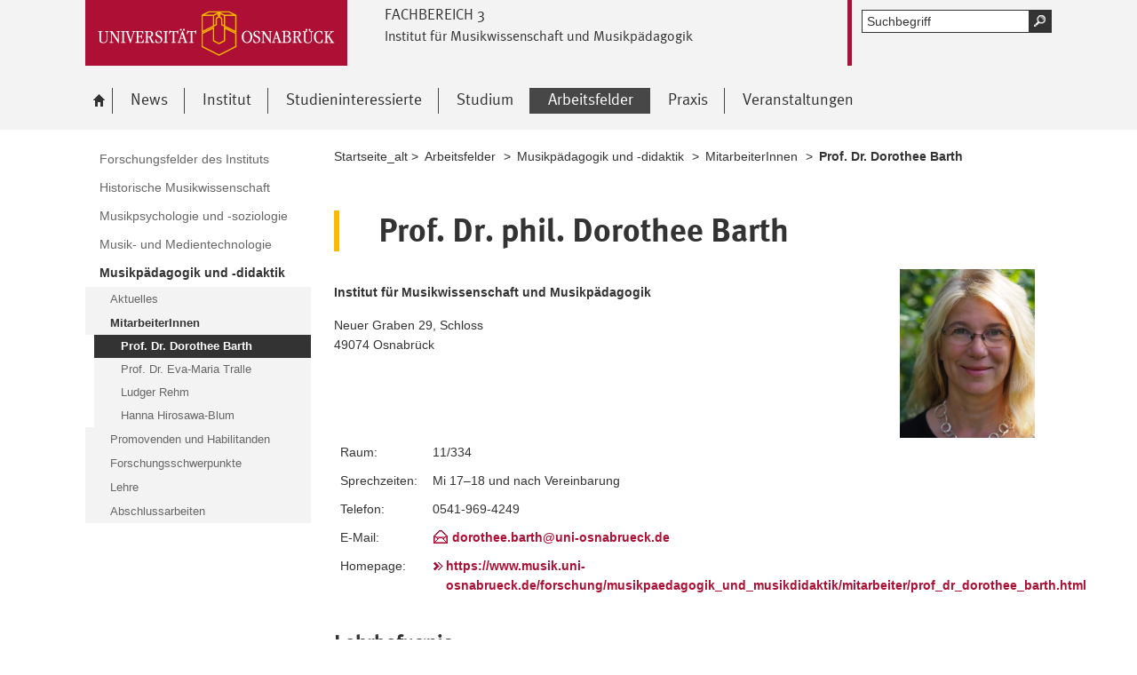

--- FILE ---
content_type: text/html; charset=utf-8
request_url: https://www.musik.uni-osnabrueck.de/forschung/musikpaedagogik_und_didaktik/mitarbeiterinnen/prof_dr_dorothee_barth.html
body_size: 17955
content:
<!DOCTYPE html>
<html lang="de">
<head>
    <!--[if lt IE 7]><script type="text/javascript">document.createElement('abbr');</script><![endif]-->
    <script type="text/javascript">
      /*<![CDATA[*/
        var is_ie=false, is_ff=false, is_mac_ff=false, is_chrome=false, is_opera=false, is_ipad=false, is_mob=false;
     /* ]]> */
    </script>

<meta charset="utf-8">
<!-- 
	This website is powered by TYPO3 - inspiring people to share!
	TYPO3 is a free open source Content Management Framework initially created by Kasper Skaarhoj and licensed under GNU/GPL.
	TYPO3 is copyright 1998-2017 of Kasper Skaarhoj. Extensions are copyright of their respective owners.
	Information and contribution at http://typo3.org/
-->




<meta name="generator" content="TYPO3 CMS">


<link rel="stylesheet" type="text/css" href="/typo3temp/compressor/merged-07dcc51cac89f3bd2a29d9977048fc5a-a7e0a2201a3489084d260f45a016987a.css?1764478133" media="all">
<!--[if IE 10]><link rel="stylesheet" type="text/css" href="/typo3temp/compressor/win_ie10-3a6713b2124ffadebce9274e03765bf6.css?1764478133" media="all"><![endif]-->
<!--[if IE 9]><link rel="stylesheet" type="text/css" href="/typo3temp/compressor/win_ie9-9d8d30d9f25b4b65e410fa831a79cee4.css?1764478134" media="all"><![endif]-->
<!--[if IE 8]><link rel="stylesheet" type="text/css" href="/typo3temp/compressor/win_ie8-ef07ac680cafffdc66cfa2ff614aac52.css?1764478134" media="all"><![endif]-->
<!--[if IE 7]><link rel="stylesheet" type="text/css" href="/typo3temp/compressor/win_ie7-5173f6f568910841516994a7ec7727c0.css?1764478134" media="all"><![endif]-->
<!--[if IE 6]><link rel="stylesheet" type="text/css" href="/typo3temp/compressor/win_ie6-7e89572d411d60f336cb3be5f3e753bc.css?1764478134" media="all"><![endif]-->




<script src="/typo3temp/compressor/merged-3c9d9a23d282462ffa5ba3e139312898-295d46e5002dae2a3ed00ca4c3d9f8bc.js?1764478133" type="text/javascript"></script>



<title>Prof. Dr. Dorothee Barth - Universität Osnabrück</title><meta name="viewport" content="initial-scale=1.0, width=device-width" />
        <meta charset="UTF-8" />
        <meta name="description" content="Universität Osnabrück" />
        <meta name="keywords" content="" />        <script type="text/javascript">
        /*<![CDATA[*/
        if (is_mac_ff){ document.write('<link rel="stylesheet" type="text/css" href="/fileadmin/templates_global/public/css/browser/mac_ff.1376306222.css" />'); }
        if (is_chrome){ document.write('<link rel="stylesheet" type="text/css" href="/fileadmin/templates_global/public/css/browser/chrome.1376306222.css" />'); }
        if (is_opera){ document.write('<link rel="stylesheet" type="text/css" href="/fileadmin/templates_global/public/css/browser/opera.1376306222.css" />'); }
        if (is_ipad){ document.write('<link rel="stylesheet" media="all and (orientation:landscape)" href="/fileadmin/templates_global/public/css/browser/ipad_lc.1376306222.css"><link rel="stylesheet" media="all and (orientation:portrait)" href="/fileadmin/templates_global/public/css/browser/ipad_pt.css">'); }
        /* ]]> */
        </script>
        <link rel="icon" href="/favicon.ico" type="image/gif"/>
        <!-- <link rel="apple-touch-icon-precomposed" href="/fileadmin/templates_global/public/images/apple_touch_icon_57x57.png"/> -->
        <!-- <link rel="apple-touch-icon" href="/fileadmin/templates_global/public/images/apple_touch_icon_57x57.png" /> -->
        <!-- ipad: <link rel="apple-touch-icon" sizes="72x72" href="/fileadmin/templates_global/public/images/apple_touch_icon_72x72.png" /> -->
        <!-- iphone4: <link rel="apple-touch-icon" sizes="114x114" href="/fileadmin/templates_global/public/images/apple_touch_icon_114x114.png" /> -->


</head>
<body>

<!--[if IE 6 ]><div class="ie ie6"><![endif]-->
<!--[if IE 7 ]><div class="ie ie7"><![endif]-->
<!--[if IE 8 ]><div class="ie ie8"><![endif]-->
<!--[if IE 9 ]><div class="ie ie9"><![endif]-->


		
				
						<div class="wrapper standard">
					
			
	



<div id="top" class="container direct noprint">

	<div class="row">
		<div class="rowinner">
			<div id="navDirect">
				<p><span class="out">Direkt: </span></p>
				
				<ul>
					<li><span class="skip"><a href="/forschung/musikpaedagogik_und_didaktik/mitarbeiterinnen/prof_dr_dorothee_barth.html#content">Hauptinhalt dieser Seite</a></span></li>	
					<li><span class="skip"><a href="/forschung/musikpaedagogik_und_didaktik/mitarbeiterinnen/prof_dr_dorothee_barth.html#search">Portalweite Schnellsuche</a></span></li>
					<li><span class="skip"><a href="/forschung/musikpaedagogik_und_didaktik/mitarbeiterinnen/prof_dr_dorothee_barth.html#navMain">Hauptmenü</a></span></li>	
					<li><span class="skip"><a href="/forschung/musikpaedagogik_und_didaktik/mitarbeiterinnen/prof_dr_dorothee_barth.html#navService">Universität Osnabrück</a></span></li>
				</ul><hr class="structure" />
				
			</div><!-- #navDirect -->
		</div><!-- rowinner -->
	</div><!-- row -->

</div><!-- container direct -->

<!-- header.html START -->
<div class="container header">
	<div class="row">
		<div class="rowinner">
			<div class="col_12">


				<div class="logo">

					
							
									<a href="http://www.uni-osnabrueck.de/">
										<img alt="Link zur Startseite: Universität Osnabrück" src="/fileadmin/templates_global/public/img/header_logo.gif" width="295" height="74" />
									</a>
								
						

				</div><!-- logo -->

				<div class="float_left">

					
						<div class="fachbereich">
							<p><strong class="grossbuchstaben">Fachbereich 3</strong></p>
							
								<p><strong>Institut für Musikwissenschaft und Musikpädagogik</strong></p>
							
							<div class="clearer"></div>
						</div>
					
					<div class="float_right">
						<hr class="structure">
						<h1 class="out noprint">Navigation und Suche der Universität Osnabrück</h1>

						
								
										<div class="tx-macinasearchbox-pi1">
		
	<div id="search" class="noprint">
		<h2 class="out">Portalweite Schnellsuche</h2>

		<form id="suche" method="post" action="/suche.html" title="Schnellsuche">
			<div class="out">
				<input type="hidden" name="tx_indexedsearch[_sections]" value="0" />
		  		<input type="hidden" name="tx_indexedsearch[pointer]" value="0" />
		  		<input type="hidden" name="tx_indexedsearch[ext]" value="1" />
		  		<input type="hidden" name="tx_indexedsearch[lang]" value="0" />
		  	</div>

			<p class="out">Pflichtfelder sind mit einem <abbr title="Pflichtfeld">*</abbr> gekennzeichnet.</p>

			<!-- <p class="error">Bitte geben Sie einen Suchbegriff ein.</p> -->
			<div class="formwrapper">
					<label for="searchword" id="lsearchword"><span>Suche <abbr class="out" title="Pflichtfeld">*</abbr></span>
					<input type="text" size="16" maxlength="50" class="formElement focusClass" id="searchword" name="tx_indexedsearch[sword]" value="" /></label>
					<div class="morelink">
						<p>
							<input type="image" title="Suche starten" name="tx_indexedsearch[submit_button]" alt="Suche starten" class="sendButton focusClass" src="/fileadmin/templates_global/public/img/button_search.gif" />
						</p>
					</div>
			</div>
			<div class="searchfooter"></div>

		</form>

	</div>

	</div>
	
									
							

						
									
								


					</div><!-- float_right -->
				</div><!-- float_left -->



				<div class="clearer"></div>
			</div><!-- col_12 -->
		</div><!-- rowinner -->
	</div><!-- row -->
</div><!-- container header -->
<!-- header.html END -->

<div class="container navigation noprint">

	<div class="row">
		<div class="rowinner">
			<div class="col_12">
	
				<div id="navMain"><h2 class="out">Hauptmenü</h2><ul><li class="start fl_default"><a href="/startseite.html"><span class="common"><span class="bordered"><img src="/fileadmin/templates_global/public/img/home.gif" width="27" height="25" alt="zur Startseite der Universität Osnabrück" /><span class="out">Startseite</span></span></span></a></li><li class="fl_default"><a href="/news.html"><span class="common"><span class="bordered">News</span></span></a></li><li class="fl_default"><a href="/institut/mitarbeiterinnen/lehrende.html"><span class="common"><span class="bordered">Institut</span></span></a><div class="navSub noprint" style="display: none; opacity: 0;"><ul><li><a href="/institut/mitarbeiterinnen/lehrende.html"><span class="common"><span class="bordered">MitarbeiterInnen</span></span></a></li><li><a href="/institut/ehrendoktorate.html"><span class="common"><span class="bordered">Ehrendoktorate</span></span></a></li><li><a href="/institut/einrichtungen.html"><span class="common"><span class="bordered">Einrichtungen</span></span></a></li><li><a href="/institut/vorstand.html"><span class="common"><span class="bordered">Vorstand</span></span></a></li><li><a href="/institut/fachschaft.html"><span class="common"><span class="bordered">Fachschaft</span></span></a></li><li><a href="/institut/institutsordnung.html"><span class="common"><span class="bordered">Institutsordnung</span></span></a></li><li><a href="/institut/lageplan.html"><span class="common"><span class="bordered">Lageplan</span></span></a></li><li><a href="/institut/kontakt.html"><span class="common"><span class="bordered">Kontakt</span></span></a></li></ul></div></li><li class="fl_default"><a href="/studieninteressierte/das_wichtigste_zum_einstieg.html"><span class="common"><span class="bordered">Studieninteressierte</span></span></a><div class="navSub noprint" style="display: none; opacity: 0;"><ul><li><a href="/studieninteressierte/das_wichtigste_zum_einstieg.html"><span class="common"><span class="bordered">Das Wichtigste zum Einstieg</span></span></a></li><li><a href="/studieninteressierte/eignungspruefung.html"><span class="common"><span class="bordered">Eignungsprüfung</span></span></a></li><li><a href="/studieninteressierte/studienangebot.html"><span class="common"><span class="bordered">Studienangebot</span></span></a></li><li><a href="/studieninteressierte/instrumentalangebot.html"><span class="common"><span class="bordered">Instrumentalangebot</span></span></a></li><li><a href="/studieninteressierte/faq.html"><span class="common"><span class="bordered">FAQ</span></span></a></li><li><a href="/studieninteressierte/orientierungstage.html"><span class="common"><span class="bordered">Orientierungstage</span></span></a></li></ul></div></li><li class="fl_default"><a href="/studium/studiengaenge.html"><span class="common"><span class="bordered">Studium</span></span></a><div class="navSub noprint" style="display: none; opacity: 0;"><ul><li><a href="/studium/studiengaenge.html"><span class="common"><span class="bordered">Studiengänge</span></span></a></li><li><a href="/studium/einfuehrungswoche.html"><span class="common"><span class="bordered">Einführungswoche</span></span></a></li><li><a href="/studium/hinweise_zum_musikstudium/faq.html"><span class="common"><span class="bordered">Hinweise zum Musikstudium</span></span></a></li><li><a href="/studium/lehre/lehrveranstaltungen.html"><span class="common"><span class="bordered">Lehre</span></span></a></li><li><a href="/studium/pruefungsausschuesse_fachstudienberatung.html"><span class="common"><span class="bordered">Prüfungsausschüsse / Fachstudienberatung</span></span></a></li><li><a href="/studium/exkursionen.html"><span class="common"><span class="bordered">Exkursionen</span></span></a></li><li><a href="/studium/fachschaft.html"><span class="common"><span class="bordered">Fachschaft</span></span></a></li><li><a href="/studium/studium_im_ausland.html"><span class="common"><span class="bordered">Studium im Ausland</span></span></a></li><li><a href="/studium/promotion_und_habilitation.html"><span class="common"><span class="bordered">Promotion und Habilitation</span></span></a></li><li><a href="/studium/foerderpreise.html"><span class="common"><span class="bordered">Förderpreise</span></span></a></li></ul></div></li><li class="active fl_default"><a href="/forschung/forschungsfelder_des_instituts.html"><strong><span class="common"><span class="bordered"><span class="out">Ausgewählt: </span>Arbeitsfelder</span></span></strong></a><div class="navSub noprint" style="display: none; opacity: 0;"><ul><li><a href="/forschung/forschungsfelder_des_instituts.html"><span class="common"><span class="bordered">Forschungsfelder des Instituts</span></span></a></li><li><a href="/forschung/historische_musikwissenschaft.html"><span class="common"><span class="bordered">Historische Musikwissenschaft</span></span></a></li><li><a href="/forschung/musikpsychologie_und_soziologie.html"><span class="common"><span class="bordered">Musikpsychologie und -soziologie</span></span></a></li><li><a href="/forschung/musik_und_medientechnologie.html"><span class="common"><span class="bordered">Musik- und Medientechnologie</span></span></a></li><li class="active fl_default"><a href="/forschung/musikpaedagogik_und_didaktik.html"><strong><span class="common"><span class="bordered"><span class="out">Ausgewählt: </span>Musikpädagogik und -didaktik</span></span></strong></a></li></ul></div></li><li class="fl_default"><a href="/praxis/unimusik.html"><span class="common"><span class="bordered">Praxis</span></span></a><div class="navSub noprint" style="display: none; opacity: 0;"><ul><li><a href="/praxis/unimusik.html"><span class="common"><span class="bordered">Unimusik</span></span></a></li><li><a href="/praxis/mitarbeiterinnen/umd_dr_claudia_kayser_kadereit.html"><span class="common"><span class="bordered">MitarbeiterInnen</span></span></a></li><li><a href="/praxis/instrumentalangebot.html"><span class="common"><span class="bordered">Instrumentalangebot</span></span></a></li><li><a href="/praxis/ensembles.html"><span class="common"><span class="bordered">Ensembles</span></span></a></li></ul></div></li><li class="fl_default"><a href="/veranstaltungen/lehrveranstaltungen.html"><span class="common"><span class="bordered">Veranstaltungen</span></span></a><div class="navSub noprint" style="display: none; opacity: 0;"><ul><li><a href="/veranstaltungen/lehrveranstaltungen.html"><span class="common"><span class="bordered">Lehrveranstaltungen</span></span></a></li><li><a href="/veranstaltungen/konzertreihen.html"><span class="common"><span class="bordered">Konzertreihen</span></span></a></li><li><a href="/veranstaltungen/aktuelle_tagungen.html"><span class="common"><span class="bordered">Aktuelle Tagungen</span></span></a></li><li><a href="/veranstaltungen/vergangene_tagungen.html"><span class="common"><span class="bordered">Vergangene Tagungen</span></span></a></li><li><a href="/veranstaltungen/workshops_und_vortraege.html"><span class="common"><span class="bordered">Workshops und Vorträge</span></span></a></li></ul></div></li></ul><div class="clearer"></div></div><!-- #navMain -->
	
				<div class="clearer"></div>
			</div><!-- col_12 -->
		</div><!-- rowinner -->
	</div><!-- row -->	

</div><!-- container navigation noprint -->

<div class="container main" id="content">

		<div class="row">
			<div class="rowinner">
			
				<div class="col_3 content first">
					
					<div class="navSub noprint">
	<h2 class="out">Untermenü zum Thema<span>Arbeitsfelder</span></h2><ul><li><a href="/forschung/forschungsfelder_des_instituts.html"><span class="common"><span class="bordered">Forschungsfelder des Instituts</span></span></a></li><li><a href="/forschung/historische_musikwissenschaft.html"><span class="common"><span class="bordered">Historische Musikwissenschaft</span></span></a></li><li><a href="/forschung/musikpsychologie_und_soziologie.html"><span class="common"><span class="bordered">Musikpsychologie und -soziologie</span></span></a></li><li><a href="/forschung/musik_und_medientechnologie.html"><span class="common"><span class="bordered">Musik- und Medientechnologie</span></span></a></li><li class="active"><strong><a href="/forschung/musikpaedagogik_und_didaktik.html"><span class="common"><span class="bordered"><span class="out">Ausgewählt: </span>Musikpädagogik und -didaktik</span></span></a></strong><ul><li><a href="/forschung/musikpaedagogik_und_didaktik/aktuelles.html"><span class="common"><span class="bordered">Aktuelles</span></span></a></li><li class="active"><strong><a href="/forschung/musikpaedagogik_und_didaktik/mitarbeiterinnen.html"><span class="common"><span class="bordered"><span class="out">Ausgewählt: </span>MitarbeiterInnen</span></span></a></strong><ul><li class="active current"><strong><span class="common"><span class="bordered"><span class="out">Angezeigt: </span>Prof. Dr. Dorothee Barth</span></span></strong></li><li><a href="/arbeitsfelder/musikpaedagogik_und_didaktik/mitarbeiterinnen/prof_dr_eva_maria_tralle.html"><span class="common"><span class="bordered">Prof. Dr. Eva-Maria Tralle</span></span></a></li><li><a href="/forschung/musikpaedagogik_und_didaktik/mitarbeiterinnen/ludger_rehm.html"><span class="common"><span class="bordered">Ludger Rehm</span></span></a></li><li><a href="/forschung/musikpaedagogik_und_didaktik/mitarbeiterinnen/helmke_stolzenburg.html"><span class="common"><span class="bordered">Hanna Hirosawa-Blum</span></span></a></li></ul></li><li><a href="/forschung/musikpaedagogik_und_didaktik/promovenden_und_habilitanden.html"><span class="common"><span class="bordered">Promovenden und Habilitanden</span></span></a></li><li><a href="/forschung/musikpaedagogik_und_didaktik/forschungsschwerpunkte.html"><span class="common"><span class="bordered">Forschungsschwerpunkte</span></span></a></li><li><a href="/forschung/musikpaedagogik_und_didaktik/lehre.html"><span class="common"><span class="bordered">Lehre</span></span></a></li><li><a href="/forschung/musikpaedagogik_und_didaktik/abschlussarbeiten.html"><span class="common"><span class="bordered">Abschlussarbeiten</span></span></a></li></ul></li></ul>	
</div><!-- navSub noprint -->
							
				</div><!-- col_3 content first -->
			
				<div class="col_9 content last">			
				
				<div class="breadcrumb">
	<hr class="structure" />
	<h2 class="out">Standortanzeiger</h2>
	
	<p><span class="prefix">Sie sind hier: </span>
		
		Startseite_alt&nbsp;&gt;&nbsp;<a href="/forschung/forschungsfelder_des_instituts.html">Arbeitsfelder</a>&nbsp;&gt;&nbsp;<a href="/forschung/musikpaedagogik_und_didaktik.html">Musikpädagogik und -didaktik</a>&nbsp;&gt;&nbsp;<a href="/forschung/musikpaedagogik_und_didaktik/mitarbeiterinnen.html">MitarbeiterInnen</a>&nbsp;&gt;&nbsp;<strong class="active">Prof. Dr. Dorothee Barth</strong>
	</p><div class="clearer"></div><hr class="structure" />
	
			
</div>

<hr class="structure" />
<h1 class="out">Hauptinhalt</h1>
				
				

<div class="eb1">
		<!--TYPO3SEARCH_begin-->
			<h2 class="out">Topinformationen</h2>
		<!--TYPO3SEARCH_end-->

</div><!-- eb1 -->

<div class="eb2">
	<!--TYPO3SEARCH_begin-->
			
				<div class="anker" id="c16385"></div><div class="tx-importstudip-pi1">
		
<h2>Prof. Dr. phil. Dorothee Barth</h2>
<img alt="" style="width: 190px; float: right;" src="https://studip.uni-osnabrueck.de/pictures/user/a2/a29bc477d20987413ff1ec592db67344_normal.webp?d=1725528782" />
<p>
    <strong>Institut für Musikwissenschaft und Musikpädagogik</strong>
    <br />
</p>
<p>
    Neuer Graben 29, Schloss
    <br />49074 Osnabrück
</p>

<table>
    
    <tr>
        <td>Raum:</td>
        <td>11/334</td>
    </tr>
    
    
    <tr>
        <td>Sprechzeiten:</td>
        <td>Mi 17–18 und nach Vereinbarung</td>
    </tr>
    
    
    <tr>
        <td>Telefon:</td>
        <td>0541-969-4249</td>
    </tr>
    
    
    <tr>
        <td>E-Mail:</td>
        <td>
            <a href='mailto:dorothee.barth@uni-osnabrueck.de' class='mail'>dorothee.barth@uni-osnabrueck.de</a>
        </td>
    </tr>
    
    
    <tr>
        <td>Homepage:</td>
        <td>
            <a href='https://www.musik.uni-osnabrueck.de/forschung/musikpaedagogik_und_musikdidaktik/mitarbeiter/prof_dr_dorothee_barth.html' title='Externer Link - öffnet in neuem Fenster' target='_blank' class='external-link'>https://www.musik.uni-osnabrueck.de/forschung/musikpaedagogik_und_musikdidaktik/mitarbeiter/prof_dr_dorothee_barth.html</a>
        </td>
    </tr>
    
</table>


    <h3>Lehrbefugnis</h3>
    <p>Schulbezogene Musikpädagogik</p>



<div class="box big material linkliste" style="background-color: rgb(243, 243, 243);">
    <ul>
        
        <li style="display:inline;margin-right:25px;">
            <a href="#lehrveranstaltungen">Lehrveranstaltungen</a>
        </li>
        
        
        <li style="display:inline;margin-right:25px;">
            <a href="#lebenslauf">Lebenslauf</a>
        </li>
        
        
        
        <li style="display:inline;margin-right:25px;">
            <a href="#veroeffentlichungen">Veröffentlichungen</a>
        </li>
        
    </ul>
</div>


<h3>
    <a id="lehrveranstaltungen">Lehrveranstaltungen</a>
</h3>

	
	<h4>Sommersemester 2026</h4>
		
		<p><a href="/forschung/musikpaedagogik_und_didaktik/mitarbeiterinnen/prof_dr_dorothee_barth.html?module=TemplateLecturedetails&target=16385&source=16385&amp;config_id=bbc33b2ddc4b3956089b99b2ec3da44c&amp;range_id=7c846114a56ed5fd01aa13dbe8bff892&amp;seminar_id=b557d70da7f191c29a34d4a902571f59">Translationen</a></p>
		
	
	<h4>Wintersemester 2025/26</h4>
		
		<p><a href="/forschung/musikpaedagogik_und_didaktik/mitarbeiterinnen/prof_dr_dorothee_barth.html?module=TemplateLecturedetails&target=16385&source=16385&amp;config_id=bbc33b2ddc4b3956089b99b2ec3da44c&amp;range_id=7c846114a56ed5fd01aa13dbe8bff892&amp;seminar_id=e3496bfb14299871ad9b19d5f81af436">Einführung in Theorie und Praxis der Musikpädagogik</a></p>
		
		<p><a href="/forschung/musikpaedagogik_und_didaktik/mitarbeiterinnen/prof_dr_dorothee_barth.html?module=TemplateLecturedetails&target=16385&source=16385&amp;config_id=bbc33b2ddc4b3956089b99b2ec3da44c&amp;range_id=7c846114a56ed5fd01aa13dbe8bff892&amp;seminar_id=93b6e7a8a406883a58ceebd0c7b68e23">Forschungsforum Musikwissenschaft und Musikpädagogik</a></p>
		
		<p><a href="/forschung/musikpaedagogik_und_didaktik/mitarbeiterinnen/prof_dr_dorothee_barth.html?module=TemplateLecturedetails&target=16385&source=16385&amp;config_id=bbc33b2ddc4b3956089b99b2ec3da44c&amp;range_id=7c846114a56ed5fd01aa13dbe8bff892&amp;seminar_id=a8905974c746eaba2182b5a929d1c8e5">Handlungsfelder im Musikunterricht (1). Vorbereitung auf das BFP (und EFP) im WiSe 2025/26</a></p>
		
		<p><a href="/forschung/musikpaedagogik_und_didaktik/mitarbeiterinnen/prof_dr_dorothee_barth.html?module=TemplateLecturedetails&target=16385&source=16385&amp;config_id=bbc33b2ddc4b3956089b99b2ec3da44c&amp;range_id=7c846114a56ed5fd01aa13dbe8bff892&amp;seminar_id=014135c11bd4085c86516594957cc733">Handlungsfelder im Musikunterricht (2). Begleitveranstaltungen BFP/EFP WiSe 2025/26</a></p>
		
		<p><a href="/forschung/musikpaedagogik_und_didaktik/mitarbeiterinnen/prof_dr_dorothee_barth.html?module=TemplateLecturedetails&target=16385&source=16385&amp;config_id=bbc33b2ddc4b3956089b99b2ec3da44c&amp;range_id=7c846114a56ed5fd01aa13dbe8bff892&amp;seminar_id=b4fbbb26d2ab28b806e006aec2014dff">Hauptsache Handlungsorientiert (2)</a></p>
		
		<p><a href="/forschung/musikpaedagogik_und_didaktik/mitarbeiterinnen/prof_dr_dorothee_barth.html?module=TemplateLecturedetails&target=16385&source=16385&amp;config_id=bbc33b2ddc4b3956089b99b2ec3da44c&amp;range_id=7c846114a56ed5fd01aa13dbe8bff892&amp;seminar_id=c8a73fa5cd7664b6b78663ca725e58cc">Musikpädagogisches Kolloquium</a></p>
		
		<p><a href="/forschung/musikpaedagogik_und_didaktik/mitarbeiterinnen/prof_dr_dorothee_barth.html?module=TemplateLecturedetails&target=16385&source=16385&amp;config_id=bbc33b2ddc4b3956089b99b2ec3da44c&amp;range_id=7c846114a56ed5fd01aa13dbe8bff892&amp;seminar_id=f06d6cc9459de87bb57c471148f3568e">Musikunterricht in Zeiten gesellschaftlicher Transformation</a></p>
		
		<p><a href="/forschung/musikpaedagogik_und_didaktik/mitarbeiterinnen/prof_dr_dorothee_barth.html?module=TemplateLecturedetails&target=16385&source=16385&amp;config_id=bbc33b2ddc4b3956089b99b2ec3da44c&amp;range_id=7c846114a56ed5fd01aa13dbe8bff892&amp;seminar_id=b557d70da7f191c29a34d4a902571f59">Translationen</a></p>
		
	
	<h4>Sommersemester 2025</h4>
		
		<p><a href="/forschung/musikpaedagogik_und_didaktik/mitarbeiterinnen/prof_dr_dorothee_barth.html?module=TemplateLecturedetails&target=16385&source=16385&amp;config_id=bbc33b2ddc4b3956089b99b2ec3da44c&amp;range_id=7c846114a56ed5fd01aa13dbe8bff892&amp;seminar_id=002edac1f9fe7ec0ea5795dbb08fbe86">Forschungsforum Musikwissenschaft und Musikpädagogik</a></p>
		
		<p><a href="/forschung/musikpaedagogik_und_didaktik/mitarbeiterinnen/prof_dr_dorothee_barth.html?module=TemplateLecturedetails&target=16385&source=16385&amp;config_id=bbc33b2ddc4b3956089b99b2ec3da44c&amp;range_id=7c846114a56ed5fd01aa13dbe8bff892&amp;seminar_id=cb78f82683b85065c26c8a7559ed57c8">Handlungsfelder im Musikunterricht (1). Vorbereitung auf das BFP (und EFP) im SoSe 2025</a></p>
		
		<p><a href="/forschung/musikpaedagogik_und_didaktik/mitarbeiterinnen/prof_dr_dorothee_barth.html?module=TemplateLecturedetails&target=16385&source=16385&amp;config_id=bbc33b2ddc4b3956089b99b2ec3da44c&amp;range_id=7c846114a56ed5fd01aa13dbe8bff892&amp;seminar_id=71e437bd331f70bcb2511340c6e0be1a">Handlungsfelder im Musikunterricht (2). Begleitveranstaltungen BFP/EFP SoSe 2025</a></p>
		
		<p><a href="/forschung/musikpaedagogik_und_didaktik/mitarbeiterinnen/prof_dr_dorothee_barth.html?module=TemplateLecturedetails&target=16385&source=16385&amp;config_id=bbc33b2ddc4b3956089b99b2ec3da44c&amp;range_id=7c846114a56ed5fd01aa13dbe8bff892&amp;seminar_id=4118aa2297fe31f3616e3d457c54d62f">Hauptsache Handlungsorientiert (1)</a></p>
		
		<p><a href="/forschung/musikpaedagogik_und_didaktik/mitarbeiterinnen/prof_dr_dorothee_barth.html?module=TemplateLecturedetails&target=16385&source=16385&amp;config_id=bbc33b2ddc4b3956089b99b2ec3da44c&amp;range_id=7c846114a56ed5fd01aa13dbe8bff892&amp;seminar_id=ab0823855d38c36daffe00c263de6d58">Musikpädagogisches Kolloquium</a></p>
		
		<p><a href="/forschung/musikpaedagogik_und_didaktik/mitarbeiterinnen/prof_dr_dorothee_barth.html?module=TemplateLecturedetails&target=16385&source=16385&amp;config_id=bbc33b2ddc4b3956089b99b2ec3da44c&amp;range_id=7c846114a56ed5fd01aa13dbe8bff892&amp;seminar_id=91311707af0db25715ff24cdea46f9c8">Musizieren mit Schulklassen</a></p>
		
		<p><a href="/forschung/musikpaedagogik_und_didaktik/mitarbeiterinnen/prof_dr_dorothee_barth.html?module=TemplateLecturedetails&target=16385&source=16385&amp;config_id=bbc33b2ddc4b3956089b99b2ec3da44c&amp;range_id=7c846114a56ed5fd01aa13dbe8bff892&amp;seminar_id=b557d70da7f191c29a34d4a902571f59">Translationen</a></p>
		
		<p><a href="/forschung/musikpaedagogik_und_didaktik/mitarbeiterinnen/prof_dr_dorothee_barth.html?module=TemplateLecturedetails&target=16385&source=16385&amp;config_id=bbc33b2ddc4b3956089b99b2ec3da44c&amp;range_id=7c846114a56ed5fd01aa13dbe8bff892&amp;seminar_id=078834b21d01a96de0d9a76f4e1a46ca">Wenn aus Spaß Ernst wird! Populäre Musik in der Schule</a></p>
		
	




<h3>
    <a id="lebenslauf">Lebenslauf</a>
</h3>
<p><h1><strong>Berufliche Stationen</strong> <br /> </h1><ul style="list-style-type:circle;"><li>seit 2021 stellvertr. Institutsdirektorin am Institut für Musikwissenschaft und Musikpädagogik </li><li>2019 - 2021 Institutsdirektorin am Institut für Musikwisseschaft und Musikpädagogik</li><li>seit 2020 Mitglied des Netzwerkes Lehrehochn</li><li>seit 2014 Professur an der Universität Osnabrück für Musikdidaktik/Gymnasium</li><li>Gastprofessur für Musikpädagogik an der UdK in Berlin (2010 – 2013)</li><li>Abordnung an die Carl von Ossietzki-Universität in Oldenburg (2009/2010)</li><li>Lehrauftrag an der Hochschule für Musik und Theater Rostock</li><li>Mitglied der Steuergruppe „Jahr der Künste“ 2009 in Hamburg</li><li>Promotion zur Doktorin der Philosophie (2007)</li><li>Studienrätin mit den Fächern Musik und Latein am Gymnasium Altona in Hamburg (2004- 2014)</li><li>Wissenschaftliche Mitarbeiterin im Fachbereich Erziehungswissenschaften am Institut für Ästhetische Bildung/Musikpädagogik der Universität Hamburg (1997 – 2003)</li><li><span style="color:rgb(0,0,0);">Musiklehrerin am Pestalozzi-Gymnasium in Heidenau bei Dresden</span><br /> </li></ul><h1><strong>Ausbildung/Studium</strong></h1><p><br />• Referendariat an der Robert-Koch-Oberschule (Kreuzberg) und der Ernst-Abbe-Oberschule (Neukölln) in    Berlin.<br />• Lehramtsstudium mit den Fächern Musik (HdK Berlin ) und Latein (TU Berlin)<br />• Diplommusiklehrerstudium (HdK Berlin, Hauptfach Klavier),<br />• Studium der Musikwissenschaft, Philosophie und Pädagogik an der Albertus-Magnus-Universität zu Köln<br />• Besuch des städt. Gymnasiums Adolfinum Moers mit dem Abschluss der allgemeinen Hochschulreife<br />• Klavierunterricht an der Niederrheinischen Musikschule Duisburg<br />• Cellounterricht an der Niederrheinischen Musikschule Duisburg<br /><br /><strong>Mitgliedschaften:</strong><br />• seit 2022: Sprecherin der Konferenz Musikpädagogik an Wissenschaftlichen Hochschulen (KMPWH)<br />• Bundesverband Musikunterricht, 2014 - 2018 Vizepräsidentin<br />• seit 1996 Arbeitskreis für Schulmusik (AfS), Vorstandstätigkeit seit 2005 bis 2014<br />• Bundesfachgruppe Musikpädagogik (BfG), Vorstandstätigkeit 1998-2002, wieder im Vorstand ab 2021.<br />• Wissenschaftlichen Sozietät Musikpädagogik (WSMP)<br />• Arbeitskreis musikpädagogische Forschung (AmpF)</p></p>





<h3>
    <a id="veroeffentlichungen">Veröffentlichungen</a>
</h3>
<p><p><br /><strong>Monographie</strong><br /><br />Ethnie, Bildung oder Bedeutung? Zum Kulturbegriff in der interkulturell orientierten Musikpädagogik, Dissertation, erschienen bei Wißner in der Reihe: Kraemer, Rudolf-Dieter (Hg.): Forum Musikpädagogik Band 78, Augsburger Schriften, 2008.</p><p><br /><strong>Herausgeberschaften</strong></p><p style="margin-left:0cm;"><span style="color:#000000;"> </span></p><ul><li>Barth, Dorothee &amp; große Prues, Peter (Hg) (2025): Strukturen der Vielstimmigkeit. Demokratiebildung als gesellschaftlich relevante Aufgabe der Fachdidaktiken, Wochenschauverlag: Frankfurt/Main.</li><li>Barth, Dorothee / Rolle, Christian / Prantl, Daniel (Hg.) (2022): Musikalische Praxen aus pädagogischen Perspektiven – eine Festschrift zu Themen und Texten Christopher Wallbaums. Hildesheim: Olms.</li><li>Barth, Dorothee / Nimczik, Ortwin / Oberschmidt, Jürgen / Pabst-Krueger, Michael (2019) (Hg.): Am Puls der Zeit. Musikunterricht 4, Bildung. Musik. Kultur. Kassel/Mainz: Bundesverband Musikunterricht. Kassel/Mainz.</li><li>Barth, Dorothee (2018) (Hg.): Musik – Sprache – Identität. Musikunterricht mit geflüchteten Jugendlichen. Essling: Helbling. </li><li>Barth, Dorothee / Nimczik, Ortwin / Pabst-Krueger, Michael (2017) (Hg.): Musik erfahren – Musik reflektieren. Musikunterricht 3, Bildung. Musik. Kultur. Kassel/Mainz: Bundesverband Musikunterricht. Kassel/Mainz.</li><li>Barth, Dorothee (2016) (Hg.): Musik. Kunst. Theater. Fachdidaktische Positionen ästhetisch-kultureller Bildung an Schulen. Osnabrück: epOs-Verlag. </li><li>Barth, Dorothee / Nimczik, Ortwin / Pabst-Krueger, Michael (2015) (Hg.): Horizonte öffnen. Musikunterricht 2, Bildung. Musik. Kultur. Kassel/Mainz: Bundesverband Musikunterricht.<br /> </li></ul><p><strong> Aufsätze, Buchbeiträge</strong></p><p><br /><strong>2025</strong></p><ul><li>Barth, Dorothee: <span style="color:#000000;">Demokratiebildung im Musikunterricht. Ohren auf für Diversität, Kooperation und Gerechtigkeit. In: Pamina, Musikpraxis in der Grundschule (61), Helbling, S. 5-9.</span></li><li> Barth, Dorothee (i.Vr.): (Einander) zuhören?! Musikalisch-ästhetische Bildungsprozesse als Grundlage für das Demokratielernen. In: Jahreshaft „Demokratie“, Friedrich Verlag.</li><li> Barth, Dorothee (i.Vr.): <span style="color:#000000;">Demokratiebildung im Musikunterricht. Zum Aufbau demokratischer Kompetenzen in musikalischen Bildungsprozessen. In: G. Biegholdt &amp; S. Dressler &amp; J. Oberschmidt, (Hg.): #Musik bleibt • Musikunterricht nachhaltig gestalten. </span></li></ul><p style="margin-left:0cm;"><span style="color:#000000;"> </span> </p><p><strong>2024</strong></p><ul><li><span style="color:#000000;">Barth, Dorothee &amp; Oberhaus, Lars (2024): </span>Klangheimat(en) als Utopien?! Klangkompositionen als Spiegel gesellschaftlicher Herausforderungen. In: C. Rora/A. Niegot, J.P. Koch  (Hg.): <i>Musik – Utopie – Bildung. </i>Musikpädagogik im Diskurs Band 6. S. 61-76.</li><li>Barth, Dorothee &amp; Ziegenmeyer, Annette (2024): Wissenschaftskommunikation: Relevanz, Status Quo und Perspektiven für die Musikpädagogik. Bericht zum Forum „Wissenschaftskommunikation“. In S. Zöllner-Dressler, Chr. Stange, A. Niegot, T. Krettenauer (Hg): der Welt abhanden gekommen? Tagungsband der Bundesfachgruppe Musikpädagogik, S. 61-71.</li><li>Jonas Völker &amp; Dorothee Barth &amp; Katrin Bock &amp; Anne Bubinger &amp; Tobias Hömberg &amp; Reinhard Horn &amp; Isolde Malmberg &amp; Mathias Schillmöller (2024): Praxisinitiativen einer ökologischen Musikpädagogik im deutschsprachigen Raum Ein Diskurs im Entstehen. In: Diskussion Musikpädagogik 102, S. 28-40.</li></ul><p style="margin-left:0cm;"> </p><p><strong>2023</strong></p><ul><li>Dorothee Barth &amp; Annette Ziegenmeyer (2023): Bericht zum Forum „Wissenschaftskommunikation“ mit der Referentin Beatrice Lugger. In: <span style="color:rgb(25,25,25);">M. Göllner/J. Honnens et al (Hg.):  44. Jahresband des Arbeitskreises Musikpädagogische Forschung. Waxmann, S. 387-389. </span><a href="https://www.waxmann.com/?eID=texte&amp;pdf=4764Volltext.pdf&amp;typ=zusatztext" class="link-extern" target="_blank" rel="noreferrer noopener"><span style="color:rgb(25,25,25);">https://www.waxmann.com/?eID=texte&amp;pdf=4764Volltext.pdf&amp;typ=zusatztext</span></a></li><li>Barth, Dorothee (2023): Wissenschaftskommunikation – relevant auch für musikalische Bildung?! In: <span style="color:#000000;">musikunterricht aktuell (17), S. 21-25.</span></li><li><span style="color:#000000;">Barth, Dorothee &amp; Neumann, Friedrich: Musik der Welt – Kinder der Welt. Musikunterricht im Spannungsfeld globaler Musikkulturen. In: Musik in der Grundschule (3), Schott, S. 2-5 ud Musik und Bildung, S. 26-29.</span></li><li><span style="color:#000000;">Barth, Dorothee: </span>Versöhnung im Krieg – Benjamin Britten – War Requiem. Projektorientierte Unterrichtsmaterialien zur Annäherung an ein komplexes Werk. In: G. Biegholdt / J. Oberschmidt: Resonanzen. <span style="color:#000000;">Musikunterricht 5, Bildung. Musik. Kultur. Kassel/Mainz: Bundesverband Musikunterricht, S. 32-38</span></li><li><span style="color:#000000;">Barth, Dorothee/Datan, Katharina/</span>Hüggelmeyer, Niklas/Neb, Lore/ Ventker, Christian (2023): Benjamin Britten: War Requiem. Materialien für eine Projektarbeit ab der 10. Klasse.</li></ul><p>        <a href="https://www.musik.uni-osnabrueck.de/forschung/musikpaedagogik_und_didaktik/aktuelles.html" class="link-extern" target="_blank" rel="noreferrer noopener">https://www.musik.uni-osnabrueck.de/forschung/musikpaedagogik_und_didaktik/aktuelles.html</a>    <br />          oder<br />           <a href="https://www.academia.edu/41311793/Das_War_Requiem_Materialien_f" class="link-extern" target="_blank" rel="noreferrer noopener">https://www.academia.edu/41311793/Das_War_Requiem_Materialien_f</a> <br />        %C3%BCr_eine_Projektarbeit_im_Musikunterricht_ab_der_10_Klasse</p><p><strong>2022</strong></p><ul><li><span style="color:#000000;">Barth, Dorothee/Honnens, Johann (2022): Zwischen Affirmation und Dekonstruktion. Standpunkte zum Verhältnis von Interkulturelle Musikpädagogik und Inklusion. In: Heinrich Klingmann, Katharina Schilling-Sandvoß (Hg.): Musikunterricht und Inklusion. Grundlagen, Themen, Spannungsfelder. Helbling: Innsbruck, S.153-166.</span></li><li>Barth, Dorothee (2022): (Zu) wem gehören Musik(en)? Interkulturelles Musizieren im Spannungsfeld Kultureller Aneignungsprozesse In: K. Koch &amp; H. Henning Hg.): Interkulturelles Musizieren, Waxmann-Verlag, S. 153-180.</li></ul><p><br /><strong>2021</strong></p><ul><li>Barth, Dorothee/Stroh, Wolfgang Martin (2021): Musik(en) der Welt im Musikunterricht. In: Werner Jank, (Hg): Musikdidaktik. Praxishandbuch für die Sekundarstufe I und II. Cornelsen: Berlin.</li><li>Barth, Dorothee (2021): Wissen, was man tut. Über Ziele und Begründungen des Musikunterrichts in der allgemeinbildenden Schule. In: <span style="color:#000000;">Krupp-Schleußner, Valerie (Hg.). Wirksamer Musikunterricht (=Wirksamer Fachunterricht, Bd. 13). Baltmannsweiler: Schneider Verlag Hohengehren, S. 33-42</span></li><li><span style="color:#000000;">Barth, Dorothee (2021): Streitende Eliten. Überlegungen zu einer (selbst-)kritischen Normativität unseres Faches. In: </span>C. Heß &amp; J. Honnens (Eds.), Polarizing interpretations of society as a challenge for music education / Polarisierende Deutungen von Gesellschaft als Herausforderung für die Musikpädagogik (Zeitschrift für Kritische Musikpädagogik, special edition 5/2021), S. 22-34</li><li><span style="color:#000000;">Barth, Dorothee (2020): Anders ist normal. Fremde Musik mit anderen Ohren hören. Unterrichtseinheit BNE und Musik, erstellt von Dorothee Barth, Katharina Kohoff und Klett MINT GmbH für Engagement Global mit Mtteln des Bundesministeriums für wirtschaftliche Zusammenarbeit und Entwicklung lizensiert unter CC BY-SA 4.0 (h"<a class="link-extern" target="_blank" rel="noreferrer noopener">ps://crea$vecommons.org/licenses/by-sa/4.0/</a>)</span></li></ul><p><strong>2020</strong></p><ul><li><span style="color:#000000;">Barth, Dorothee </span>(2020): <span style="color:#000000;">Von der Uni in die Schule und zurück. Wissenstransfer als integraler Bestandteil der Lehrer*innenbildung. </span>In: Albert Kümmel-Schnur et al (Hg.): „Transfer in der Lehre. Zumutung oder Chance?“ Bielefeld: transcript, S. 176-173.</li><li>Barth, Dorothee (2020): Wissenstransfer durch Kooperation – dargestellt an einem Seminar zur musikbezogenen Sprachförderung von geflüchteten Jugendlichen. In: Albert Kümmel-Schnur et al (Hg.): „Transfer in der Lehre. Zumutung oder Chance?“ Bielefeld: transcript, S. 289-302.</li><li>Barth, Dorothee Bubinger, Anne (2020): Gerechtigkeit und gutes Leben? Zur Frage der ethischen Rechtfertigung eines auf „sicherer Notenkenntnis“ gründenden Musikunterrichts. In: Diskussion Musikpädagogik, Heft 85, S. 30-40.</li><li><span style="color:#000000;">Barth, Dorothee </span>(2020): Von eigenen und fremden Kulturen. Dichotome Strukturen in der Interkulturellen Musikpädagogik. In<span style="color:#000000;">: </span><span style="background-color:#ffffff;color:#000000;">Thade Buchborn, Eva-Maria Tralle und Jonas Völker (Hg.): „Interkulturalität - Musik - Pädagogik“. Schriften der Hochschule für Musik Freiburg (08).</span><span style="color:#000000;"><u> </u></span><span style="background-color:#ffffff;">Olms: Hildesheim, S. 79-91.</span></li><li><strong> </strong>Barth, Dorothee (2020): Geschichte(n) und Perspektiven einer interkulturell orientierten Musikpädagogik. Ein Beitrag zum Themenschwerpunkt: Die Musik der Welt und ihre musikpädagogischen Kontexte. In: Helms, Dietrich (Hg.): Musik in Konfrontation und Vermittlung. Beiträge zur Jahrestagung der Gesellschaft für Musikforschung 2018 in Osnabrück. Epos: Osnabrück, S. 251-261.</li></ul><p><strong>2019</strong></p><ul><li>Barth, Dorothee (2019): Interkulturelle Musikpädagogik vor neuen Herausforderungen. In: Dorothee Barth / Ortwin Nimczik / Jürgen Oberschmidt / Michael Pabst-Krueger  (Hg.): Am Puls der Zeit. Musikunterricht 4, Bildung. Musik. Kultur. Kassel/Mainz: Bundesverband Musikunterricht. Kassel/Mainz, S. 60-65.</li></ul><p><strong> 2018</strong></p><ul><li>Zusammen mit Andreas Wickel: „Können wir jetzt die Handys rausholen“? Facetten digitaler Bildung im Musikunterricht, In: MUSIKUNTERRICHT aktuell 7/2018, S. 16-18. </li><li>Sprachfördernde Ansätze im Musikunterricht vor dem Hintergrund der Konstruktion und Reflexion Kultureller Identität – eine kritische Diskussion. In: Diskussion Musikpädagogik, Heft 80, S. 30-36.</li><li>Musik – Sprache – Identität. Zum Musikunterricht mit geflüchteten Jugendlichen. In: Barth, Dorothee (2018) (Hg.): Musik – Sprache – Identität. Musikunterricht mit geflüchteten Jugendlichen. Essling: Helbling, S. 4-7. </li><li>Neue Geschichten aus dem Morgenland. Oder: Wie der Orientalismus (weg)gehört werden kann. In: Diskussion Musikpädagogik, Heft 78, S. 30-37</li><li>Interkulturelle Musikpädagogik und Inklusion – Aspekte einer problematischen Beziehung. In: Manfred Blohm, Andreas Brenne, Sara Hornäk (Hg.): IRGENDWIE ANDERS. Inklusionsaspekte in den künstlerischen Fächern und der ästhetischen Bildung. Fabricio-Verlag: Hannover, S. 199-204.</li><li>„Musikunterricht". In: Gogolin, I./Georgi, V./Krüger-Potratz, M., et al.(Hrsg.): Handbuch Interkulturelle Pädagogik, UTB GmbH: Hamburg, S. 545-548. </li><li>Kulturbegriffe. In: Michael Dartsch, Jens Knigge, Anne Niessen, Friedrich Platz, Christine Stöger (Hg.): HANDBUCH MUSIKPÄDAGOGIK. Grundlagen – Forschung – Diskurse. UTB: Stuttgart, S. 24-31</li></ul><p><strong>2017</strong></p><ul><li>Zusammen mit Nele Bicker: Musikunterricht mit geflüchteten Jugendlichen. Unterstützung bei der Bildung einer (neuen) Kulturellen Identität?! In: MUSIKUNTERRICHT aktuell 5/2017, S. 18-21.</li><li>Zusammen mit Wolfgang Martin Stroh: Migration im Gedächtnis der Musik. In: Christoph Rass (Hg.): Szenographie der Migration in stadt- und regionalgeschichtlicher Ausstellungspraxis, erscheint 2017.</li><li>Interkulturelle Musikpädagogik. In: Uwe Sandfuchs, Viola Georgi, Marianne Krüger-Potratz, Drorit Lengyel (Hg.): Handbuch Interkulturelle Pädagogik, </li><li>Zusammen mit Ruth Andersen: Analyse ohne Noten. Zum Verständnis von Analyse und ihrer unterrichtspraktischen Umsetzung im Musikunterricht der allgemeinbildenden Schule. In: Dorothee Barth / Ortwin Nimczik / Michael Pabst-Krueger (2017) (Hg.): Musik erfahren – Musik reflektieren. Musikunterricht 3, Bildung. Musik. Kultur. Kassel/Mainz: Bundesverband Musikunterricht, S. 44-53</li><li>Musik im  gesellschaftlichen Kontext. Erläuterungen zum Grundsatzpapier <i>Für musikalische Bildung an Schulen. Agenda 2030 </i> (Teil 1). In: MUSIKUNTERRICHT aktuell 5/2017, S. 22-24</li></ul><p><br /><strong>2016</strong></p><ul><li>Schlaglichter auf Positionen in der Fachgeschichte der Musikpädagogik/-didaktik. In: Dorothee Barth (Hg.): <span style="color:#16181d;">Musik. Kunst. Theater. Fachdidaktische Positionen ästhetisch-kultureller Bildung an Schulen. Osnabrück: epOs-Verlag, S. 3-18</span>. <a href="https://www.musik-cms.uni-osnabrueck.de/fileadmin/data/forschung/paedagogik/barth_veroeffentlichungen_pdf/Schlaglichter_auf_Positionen_der_Fachgeschichte.pdf" class="link-extern" target="_blank" rel="noreferrer noopener">pdf</a></li><li>Singen und Chorkultur in der Migrationsgesellschaft – ein Thema auch für die allgemeinbildende Schule. In: Karl Ermert (Hg.): Chormusikkultur und Migrationsgesellschaft – Erhebungen und Überlegungen zu Kinder- und Jugendchören als Orte transkultureller Begegnung. Wolfenbüttel: Bundesakademie für kulturelle Bildung Wolfenbüttel 2016 (Wolfenbütteler Akademie-Texte), S. 55-63. <a href="http://www.musik-cms.uni-osnabrueck.de/fileadmin/data/forschung/paedagogik/barth_veroeffentlichungen_pdf/Singen__Chorkultur__Migrationsgesellschaft_f%C3%BCr_die_allgemeinbildende_Schule.pdf" class="link-extern" target="_blank" rel="noreferrer noopener">pdf</a></li></ul><p><strong>2015</strong></p><ul><li>Zusammen mit Tobias Hömberg: Beethoven und wir. Eine Projektidee für aktive Erfahrungen mit klassischer Musik. In: MUSIKUNTERRICHT aktuell 1/2015, S. 4-13. <a href="https://www.musik-cms.uni-osnabrueck.de/fileadmin/data/forschung/paedagogik/barth_veroeffentlichungen_pdf/Beethoven_und_wir.pdf" class="link-extern" target="_blank" rel="noreferrer noopener">pdf</a></li><li>Vermittlung oder Erfahrung von Popmusik? (K)ein Unterrichtsgegenstand ohne bildungstheoretische Fundierung. In: Ahlers, Michael (Hg.) (2015). Popmusik-Vermittlung zwischen Schule, Hochschule und Beruf. Münster [u.a.]: LIT. (= Theorie und Praxis der Musikvermittlung, Bd. 14), S. 69-81</li><li>Zusammen mit Anne Bubinger: Sprachbildung im Musikunterricht? Möglichkeiten und Perspektiven kultureller Teilhabe für mehrsprachige Kinder und Jugendliche. In: MUSIKUNTERRICHT aktuell 2/2015, S. 10-13.  <a href="https://www.musik-cms.uni-osnabrueck.de/fileadmin/data/forschung/paedagogik/barth_veroeffentlichungen_pdf/Sprachbildung.pdf" class="link-extern" target="_blank" rel="noreferrer noopener">pdf</a></li><li>Wo soll die Reise hingehen? Über die Potenziale der Popmusik für eine interkulturell orientierte Musikpädagogik. In: Arne Bense / Martin Gieseking / Bernhard Müßgens (Hg.): Musik im Spektrum technologischer Entwicklungen und Neuer Medien. Festschrift für Bernd Enders, Osnabrück: epOs, S. 427-434.</li></ul><p><br /><strong>2014</strong></p><ul><li>Wer hört wie ich und zu welchen gehöre ich? Zum Begriff kultureller Identität im Kontext einer (interkulturellen) Musikpädagogik. In: Art Education Research No. 9, online unter: <a href="http://iae-journal.zhdk.ch/no-9/" class="link-extern" target="_blank" rel="noreferrer noopener">http://iae-journal.zhdk.ch/no-9/</a></li><li>Musikalische Bildung in Deutschland. Aufgabenfelder, Ziele, Institutionen, Finanzierung, in: AfS-Magazin 37/2014, S. 10-12.</li><li>Wie klingt die Nordsee? Ein Comenius-Projekt. In: AfS-Magazin 37, S 28/29.</li></ul><p><br /><strong>2013</strong></p><ul><li>Hör ich verschieden oder hören wir gleich? Zur Bedeutung der Begriffe „Identität“ und „Diversität“ in der Interkulturellen Musikpädagogik, in: Alge, Barbara/Kraemer, Oliver: „Beyond borders: Welt-Musik-Pädagogik. Musikpädagogik und Ethnomusikologie im Diskurs", Augsburg (Wißner) 2013, S. 67-80. <a href="https://www.musik-cms.uni-osnabrueck.de/fileadmin/data/forschung/paedagogik/barth_veroeffentlichungen_pdf/Barth_%E2%80%93_H%C3%B6r_ich_verschieden_oder_h%C3%B6ren_wir_gleich_.pdf" class="link-extern" target="_blank" rel="noreferrer noopener">pdf</a></li><li>Identität und Diversität. Eine Auseinandersetzung mit konzeptionellen Begriffen der Interkulturellen Musikpädagogik, in: Chacinsky, Jaroslaw (Hrsg.): Ars inter Culturas, Nr. 2, Slupsk 2013, S. 63-74.</li><li>„In Deutschland wirst du zum Türken gemacht!!“ oder: Die ich rief, die Geister, werd‘ ich nun nicht los. Von der projektiven zur inszenierten Ethnizität, in: Diskussion Musikpädagogik, Heft 57, S. 50-58. <a href="http://www.musik-cms.uni-osnabrueck.de/fileadmin/data/forschung/paedagogik/barth_veroeffentlichungen_pdf/In_Deutschland_wirst_du_zum_T%C3%BCrken_gemacht.pdf" class="link-extern" target="_blank" rel="noreferrer noopener">pdf</a></li></ul><p><br /><strong>2012</strong></p><ul><li>Was heißt ›kulturelle Identität‹? Eine musikpädagogische Auseinandersetzung mit einem provozierenden Begriff, in: Altenburg, Detlef/Bayreuther, Rainer (Hg.): Musik und kulturelle Identität. Bericht über den XIII. Internationalen Kongress der Gesellschaft für Musikforschung, Bd 2, Kassel, Bärenreiter-Verlag, S. 158-163. „Sound in the silence“ – Performance als Form der Erinnerungskultur, Musik und Bildung 1/2012</li><li>Was verbirgt sich im Trojanischen Pferd? Eine Analyse von Unterrichtsmaterialien zur Interkulturellen Musikpädagogik, in: Niessen, Anne/Lehmann-Wermser, Andreas (Hg.): Aspekte Interkulturelle Musikpädagogik. Ein Studienbuch (musikpädagogik im fokus Band 2), Augsburg 2012, S. 73-92.</li></ul><p><br /><strong>2011</strong></p><ul><li>Theorie für die Praxis?! Vom Nutzen der Theorie für das Musizieren mit Schulklassen im Lehramtsstudium, in: Terhag, Jürgen/Richter, Christoph (Hg.): Klassenmusizieren – AfS-Bundeskongress, Diskussion Musikpädagogik. Sonderheft, Hildegard-Junker-Verlag, S. 117-119.</li><li>Barth, Dorothee/Maas, Georg/Mainz, Ines: Dreiklang 7/8. Musikbuch für den Unterricht an allgemeinbildenden Schulen, Cornelsen/Volk und Wissen Verlag, Berlin.</li><li>„Es geht darum, selbst Musik zu machen und Freude dabei zu verspüren“. Überlegungen zum Klassenmusizieren anhand von Schüleräußerungen, in: AfS-Magazin-Magazin Nr. 31, S. 26-28 <a href="https://www.musik-cms.uni-osnabrueck.de/fileadmin/data/forschung/paedagogik/barth_veroeffentlichungen_pdf/selbst_musik_machen_und_freude_dabei_verspueren.pdf" class="link-extern" target="_blank" rel="noreferrer noopener">pdf</a></li></ul><p><br /><strong>2010</strong></p><ul><li>Popmusik mit Migrationshintergrund, in: Terhag, Jürgen/Maas, Georg (Hg.): Zwischen Rockklassikern und Eintagsfliegen – 50 Jahre populäre Musik in der Schule (Musikunterricht Heute Bd. 6), Berlin (Lugert-Verlag), S. 338-347.</li><li>Stell dir vor, es gibt ein Konzert und keiner geht hin. Eindrücke vom Fachsymposion „The Art of Music Education“ in Hamburg, in: AfS-Magazin Nr. 30, S. 36/37</li><li>2010: Musik-Kulturen im Klassenzimmer – Musik und Menschen in interkulturellen Situationen, in: Wallbaum Christopher (Hg.): Perspektiven der Musikdidaktik – drei Schulstunden im Licht der Theorien, Hildesheim 2010, S. 201-220.</li></ul><p><br /><strong>2009</strong></p><ul><li>Haupt- und Nebenrollen. Musikunterricht mit außerschulischen Kooperationspartnern, in: AfS-Magazin Heft 28, S. 22-24</li><li> “Was hörst du?” Zum Verhältnis von Musik und kultureller Identität bei Kindern und Jugendlichen mit Migrationshintergrund, in: Bundesverband kulturelle Bildung (Hg): Kulturelle Bildung. Reflexionen. Argumente. Impulse (04/2009), S. 24-25.</li><li>„Return of the Tüdelband“, zur internationalen Karriere eines Hamburger Liedes, in: Nimczik, Ortwin (Hg): Begegnungen: Musik – Regionen – Kulturen. Kongressbericht der 27 Bundesschulmusikwoche 2008 in Stuttgart, S. 179-187</li></ul><p><br /><strong>2008</strong></p><ul><li>Interkulturelle Bildung, in: Clausen, Bernd/Niessen, Anne/Rolle, Christian (Hg.): BFG-kontakt 4, Beiträge und Berichte 2005 bis 2007, S. 147-158.</li><li>Barth, Dorothee/Greve, Martin: Jugendliche erforschen ihren kulturellen Nahraum. Feldforschung in und außerhalb der Schule als Methode interkultureller Musikpädagogik, in: Hess, Frauke/Terhag, Jürgen (Hg): Bach – Bebop – Bredemeyer. Sperriges lebendig unterrichten, Musikunterricht heute Bd. 7, Oldershausen, S. 181-192.</li></ul><p><br /><strong>2007</strong></p><ul><li>Barth, Dorothee/Seithel, Friderike 2007: Die Musik der Welt im Stadtteil entdecken. Wie Forschendes Lernen „versperrte“ Türen öffnen kann, in: Musik und Bildung, Juli/August/September, S. 10-13.</li><li>Nicht Ethnie, nicht Bildung, sondern Bedeutungszuweisung. Plädoyer für einen bedeutungsorientierten Kulturbegriff, in: Schläbitz, Norbert (Hg.): Interkulturalität als Gegenstand der Musikpädagogik (Musikpädagogische Forschung, hg. vom Arbeitskreis Musikpädagogische Forschung e. V., Band 27), Essen, S. 31-52.</li><li>AfS-Bundeskongress 2007: Bach – Bebop – Bredemeyer. Sperriges lebendig unterrichten, in: AfS-Magazin, Heft 24, S. 36-41.</li><li>„Musik der Welt auf 77qkm“. Musikethnologische Feldforschungen mit Schülerinnen und Schülern in Hamburg Altona, in: Universität Hamburg, Institut für Ethnologie (Hg.): EthnoScripts. Analysen und Informationen aus dem Institut für Ethnologie der Universität Hamburg, S. 160-168.</li><li>50 Cent für Cem. Interkulturelle Musikpädagogik – notwendig oder überflüssig?, in: „Musik aus anderen Ländern“, Themenheft der Zeitschrift „Grundschule“ (Westermann), 9, S. 32-34. <a href="http://www.musik-cms.uni-osnabrueck.de/fileadmin/data/forschung/paedagogik/barth_veroeffentlichungen_pdf/50_Cent_f%C3%BCr_Cem.pdf" class="link-extern" target="_blank" rel="noreferrer noopener">pdf</a></li></ul><p><br /><strong>2000 - 2006</strong></p><ul><li>Barth, Dorothee 2006: Eins vor und drei zurück. Von der Schwierigkeit zu teilen, in: Barth, Dorothee/ Hess, Frauke, Kaiser Hermann J. u.a.(hg.): Bildungsoffensive Musikunterricht? Das Grundsatzpapier der Konrad-Adenauer-Stiftung in der Diskussion, Con Brio, S. 31-36.</li><li>Barth, Dorothee 2006: Verachtet mir die Meister nicht. Meisterwerke oder Schülerorientierung im Visier der CDU, in: AfS-Magazin (21), S. 36-38.</li><li>Barth, Dorothee 2004: Kultur – Identität – Musik. Eine Analyse von Unterrichtsmaterialien zur türkischen Musik, in: Ansohn, Meinhard/Terhag, Jürgen: Musikunterricht heute. Musikkulturen – fremd und vertraut, Oldershausen, S. 318-330.</li><li>Barth, Dorothee 2002: Auf nach Kuba?! Die Musik anderer Kulturen in der Lehrerausbildung, in: Neue Musikzeitung (4), S. 52.</li><li>Barth, Dorothee/Hess, Frauke/Klein, Heike-Doreen 2002: Alter Wein in neuen Schläuchen? Zur Modularisierung im Schulmusikstudium, in: Neue Musikzeitung (2), S. 52.</li><li>Barth, Dorothee 2001: Von der Abstammung zur Wahlverwandtschaft. Zur Entkoppelung von Region, Herkunft und Alltagspraxen im Kulturbegriff interkultureller Kulturarbeit, in: Zeitschrift für internationale Bildungsforschung und Entwicklungspolitik (ZEP), Jg. 24, Heft 4, S. 2-5.</li><li>Barth, Dorothee/Heß, Frauke 2001: Was sollen (Musik-)Lehrer lernen? Zum Verhältnis von Musikpädagogik und Musikwissenschaft in der Lehrerausbildung, in: Neue Musikzeitung (6), S. 56.</li><li>Barth, Dorothee 2001: Kulturgeschichten. Same old stories oder ein Fortsetzungsroman mit offenem Ende?, in: Musik und Bildung, Dezember 2000/Januar 2001, Heft 6, S. 2-8.</li><li>Barth, Dorothee 2000: Zum Kulturbegriff in der Interkulturellen Musikpädagogik, in: Knolle, Niels (Hg.): Kultureller Wandel und Musikpädagogik (Musikpädagogische Forschung, hg. vom Arbeitskreis Musikpädagogische Forschung e. V., Band 21), Verlag Die Blaue Eule Essen, S. 27-50.</li><li>Barth, Dorothee/Wallbaum, Christopher 2000: Lehrende lernen das Lehren sehen. Zur Tagung der BFG 1999 in Goslar, Neue Musikzeitung (2), S. 52.</li><li>Barth, Dorothee/ Behrendt, Wilfried/Streerath, Bernhard/Gies, Stefan, u.a: Dreiklang. Lehrbuch für den Musikunterricht an allgemeinbildenden Schulen, Verlag Volk und Wissen, Berlin 5/6 (1997), 7/8 (1998), 9/10 (2000).</li></ul><p><br /><strong>Rezension</strong>:</p><ul><li>Ghodsi Hejazi (2009): Pluralismus und Zivilgesellschaft. Interkulturelle Pädagogik in modernen Einwanderungsgesellschaften. Kanada – Frankreich – Deutschland, Bielefeld (Transcript) 2009, in: Musik und Bildung (Heft 4/2010), S. 86.</li><li>Dartsch, M./Konrad, S./Rolle, Chr. (Hg.) (2012): „neues hören und sehen ... und vermitteln. Pädagogische Modelle und Reflexionen zur Neuen Musik“. Regensburg: ConBrio: 2012. In: AfS-Magazin 36/2013. S. 46.</li><li>Michael Dartsch (2014): Musik lernen – Musik unterrichten. Eine Einführung in die Musikpädagogik, Breitkopf &amp; Härtel, Wiesbaden 2014. In: Musik und Bildung 2/2015.</li></ul><p><br /><br /><br /><strong>Vorträge, Workshops, Lehrerfortbildungen (Auswahl)</strong><br /><br /><span style="color:#000000;"><strong>2022</strong></span></p><ul><li>"Musikunterricht in gesellschaftlicher Verantwortung", Moderation einer Podiumsdiskussion auf dem Bundeskongress Musikunterricht 2022 in Mannheim.</li></ul><div><div><div><ul><li>Versöhnung im Krieg?! Workshop zu Projektorientierten Unterrichtsmaterialien zum War Requiem von Benjamin Britten auf dem Bundeskongress Musikunterricht 2022 in Mannheim.</li><li>Moderation eines Forums zur Wissenschaftskommunkation auf der Jahrestagung der Arbetskreises für musikpädagogische Forschung</li><li>Wissenstransfer und Wissenschaftskommunikation in den drei Phasen der Lehrer:innenbldung. Workshop auf der Jahrestagung der Bundesfachgruppe Musikpädagogik in Leipzig.</li></ul></div></div></div><p><span style="color:#000000;"><strong>2021</strong></span><i> </i></p><ul><li>„Zum Begriff der Tra<strong>n</strong>skulturalität und was sie für Menschen, Musiken und die Musikpädagogik bedeutet“. Vortrag auf dem Symposion Vermittlungspraxis Makam-Musik - Brückenklang-Online-Workshop in der Landesmusikakademie NRW in Heek (April 2021)</li><li>„Kulturelle Identität und Musikunterricht“. Zu Gast beim <strong>Podcast</strong> "Offene Ohren" im Rahmen des Projekts „Transkulturelle Musikinitiativen – Vernetzung und Impulse“ des Netzwerks "Klänge der Hoffnung" der Stiftung Friedliche Revolution (Mai 2021) <a href="https://offene-ohren.podigee.io/11-dorothee-barth" class="link-extern" target="_blank" rel="noreferrer noopener">https://offene-ohren.podigee.io/11-dorothee-barth</a></li><li>Interkulturelle Musikpädagogik – gleichzeitig gleich und verschieden. Keynote auf dem Symposion „Interkulturelles Musizieren“ an der Universität Mozarteum Salzburg (Juni 2021)</li><li><span style="color:#000000;">„Gleichzeitig gleich und verschieden?! Musik in der Migrationsgesellschaft“. Vortrag auf der online-Tagung </span>„Transkulturelle Musikinitiativen – Vernetzung und Impulse“ des Projektes „Klänge der Hoffnung“ (Stiftung Friedliche Revolution) (Juni 2021)</li><li>„Musikalische Sprachbildung – quo vadis?“ Impulsvortrag auf der online-Tagung der „Musik und Spracherwerb“ des Projekts IN.DI.E Musik der Landesmusikakademie NRW (November 2021)</li><li>„Kulturelle Aneignung“ – auch ein Thema für die Musikpädagogik? Vortrag im Rahmen des Forschungsforums am Institut für Musikwissenschaft und Musikpädagogik in der Universität Osnabrück (Dezember 2021)</li><li><strong> </strong></li></ul><p><strong>2020</strong></p><ul><li>"Streitende Eliten. Überlegungen zu einer (selbst-)kritischen Normativität unseres Faches". Vortrag auf der Tagung Antipluralism and Populism. Polarizing Interpretations of Society as a Challenge for Music Education November 6th and 7th, 2020 at the University of Siegen</li></ul><p><span style="color:#000000;">      </span><br /><strong>2019</strong></p><ul><li>„Wege ins Morgenland. Zu musikalischen Grenzerfahrungen von Schüler*innen, Lehrer*innen und Studierenden im Kontext des Morgenland-Festivals Osnabrück“. Vortrag im Forschungsforum des Instituts für Musikwissenschaft und Musikpädagogik der Universität Osnabrück (Januar)</li><li>„Elias als Thema im Musikunterricht?“ Vortrag im Rahmen der Ringvorleseung zu: F. M. Bartholdy: Elias am Institut für Musikwissenschaft und Musikpädagogik der Universität Osnabrück (Januar)</li><li>„Spezialist*innen für Diversität. Zur Erfahrung und Reflexion von Kultureller Diversität und Identität im Kontext zeitaktueller Musiklehrer*innenbildung“. Keynote für die Jahrestagung der Konferenz Musikpädagogik an wissenschaftlichen Hochschulen in Paderborn (Februar).</li><li>„WITRANKO – Wissentransfer durch Kooperation“. Posterpräsentation auf dem Symposion <i>Transfer in der Lehre – Chance oder Zumutung?</i>in Konstanz (März). </li><li>„Hochschuldidaktik im Kontext musikpädagogischer Professionalisierung. <i>Impulse und Reflexionen“. Tagung geplant und durchgeführt von </i>Dorothee Barth (Osnabrück), Anne Niessen (Köln) &amp; Lars Oberhaus (Oldenburg) am Hanse-Wissenschaftskolleg in Delmenhorst (März)</li><li>„Wissen sie, was sie tun? Qualitätskriterien für einen nachhaltigen Musikunterricht“. Workshop auf der Frühjahrstagung des Dokorand*innennetzwerkes im Arbeitskreis musikpädagogische Forschung (AmpF) in Dortmund sowie umfangreiche Beratungen der Dokorand*innen (April). </li><li>"Musik - Sprache - Identität. Musikuntericht mit geflüchteten Jugendlichen". Einladung zu einem Vortrag in das Gymnasium Adolfinum in Moers (Mai). </li></ul><p><strong> </strong></p><p><strong>2018</strong><br /> </p><ul><li>„Musik – Sprache – Identität. Arbeits- und Forschungsschwerpunkte an der Universität Osnabrück.“ Vortrag mit anschließender Podiumsdiskussion auf dem Fachtag Musik und Spracherwerb in der Landesmusikakademie NRW in Heek (Januar)</li><li>„Klassensongs und Lieder zur deutschen Geschichte mit geflüchteten Jugendlichen.“ Workshop auf dem Fachtag Musik und Spracherwerb in der Landesmusikakademie NRW in Heek (Januar).</li><li>„Analyse ohne Notentext?! Zum Verständnis von Analyse und ihrer unterrichtspraktischen Umsetzung im Musikunterricht der allgemeinbildenden Schule.“ Seminar – durchgeführt auf dem Fachtag Schulmusik in Hamburg, gemeinsam mit Ruth Andersen (Februar) sowie dem Bundeskongress Musikunterricht 2018 in Hannover (September).</li><li>Feldforschungen im Musikunterricht. Workshop zum Welcome Board (Musikland Niedersachsen) in Hannover (August)</li><li>Sprachklänge. Zur musikalischen Arbeit mit geflüchteten Menschen. Vortrag in der Reihe human sounds an der Universität zu Köln (September).</li><li>Klangheimat – Heimatklänge. Digitale Klangkompositionen zum Thema <i>Heimat</i>Workshop auf dem Bundeskongress Musikunterricht 2018 in Hannover (September).</li><li>„Interkulturelle Musikpädagogik zwischen Theorie und Praxis.“ Workshop auf dem Bundeskongress Musikunterricht 2018 in Hannover (September).</li><li>„Geschichte(n) und Perspektiven einer interkulturell orientierten Musikpädagogik.“ Vortrag auf der Jahrestagung der Gesellschaft für Musikforschung in Osnabrück (September). </li><li>Einladung zur Podiumsdiskussion „Lehrerprofessionalisierung“ auf dem Bundeskongress Musikunterricht in Hannover (September).</li><li>Einladung zur Podiumsdiskussion „Musik – Identität – Sprache – Teilhabe. Musikalische Arbeit mit geflüchteten Menschen“ auf dem Bundeskongress Musikunterricht in Hannover (September).</li><li> „Von eigenen und fremden Kulturen. Zu Entwicklungen und Perspektiven der Interkulturellen Musikpädagogik.“ Vortrag auf dem Symposion „Interkulturelle Musikpädagogik“ an der Hochschule für Musik Freiburg (November).</li><li>„Klassensongs ... auch ein Thema in Sprachlernklassen?“ Workshop auf dem Symposion „Interkulturelle Musikpädagogik“ an der Hochschule für Musik Freiburg (November).</li><li><strong> </strong></li></ul><p><strong>2017</strong></p><ul><li>„Analyse von Musik – ohne Notentext?! Möglichkeiten der Musikerschließung und Analyse jenseits von Klassenmusizieren“. Seminar – durchgeführt auf den Musikpädagogischen Tagen in Berlin, gemeinsam mit Ruth Andersen (November).</li></ul><p><strong>2016</strong></p><ul><li><strong>„</strong>Gemeinsam Verschieden. Chancen einer Interkulturellen Musikpädagogik.“ Impulsreferat auf dem Symposion „Kulturelle Vielfalt in der Musikpädagogik vom in Dresden, auf Einladung des Interkulturellen Musikforums Sachsen (Oktober).</li><li>„Konzepte einer Interkulturellen Musikpädagogik in Theorie und Praxis.“ Referentin im Rahmen der Modellfortbildung „Musik als Medium des interkulturellen Lernens“ in Berlin, durchgeführt von der Senatsverwaltung für Jugend, Bildung und Wissenschaft Berlin (Juni).</li><li>„Analyse von Musik – ohne Notentext?! Möglichkeiten der Musikerschließung und Analyse jenseits von Klassenmusizieren.“ Seminar – durchgeführt auf dem Bundeskongress Musikpädagogik vom in Koblenz, gemeinsam mit Ruth Andersen (Oktober).</li><li>Einladung zur Podiumsdiskussion „Musikunterricht am Scheideweg: Hat musikalische Bildung an Schulen noch eine Zukunft?“auf dem Bundeskongress Musikunterricht in Koblenz zum Positionspapier des BMU  (Oktober). </li></ul><p><strong> </strong></p></p>




	</div>
	
			
		
	<!--TYPO3SEARCH_end-->
</div><!-- eb2 -->


				
				</div><!-- col_9 content last -->
				
				<div class="clearer"></div>
			</div><!-- rowinner -->
		</div><!-- row -->
		

</div><!-- container main -->



<div class="container footer">

	<h1>Footer</h1> 

		

	<div id="flag"></div>
	
	<div class="js_flag">
		
		<div class="row shortcuts noprint">
			
			<div class="rowinner">
		
				
		
				<div class="clearer"></div>
			</div><!-- rowinner -->
			
		</div><!-- row shortcuts noprint -->
		
		<div class="row linkliste noprint">
			
			<div class="rowinner">
		
				<div class="col_3 content break_1"><div class="anker" id="c1165"></div> 

<!--  Wenn Element für den Footer als Layout ausgewählt wurde, dann wrap es anders -->
<!-- contentelements/Resources/Private/Templates/Elements/Linkbox.html -->

				
				<div class="box">		
			



	<h3>Service</h3>

<ul>
	
		<li>
			<a href="/serviceseiten/inhalt.html">Inhalt</a>
     </li>		
	
		<li>
			<a>News-Archiv</a>
     </li>		
	
		<li>
			<a href="/institut/kontakt.html">Kontakt</a>
     </li>		
	
		<li>
			<a href="/serviceseiten/impressum.html">Impressum</a>
     </li>		
	
</ul>


	<div class="clearer"></div>
	</div>
</div><!-- col_3 content break_1 -->
		
				<div class="clearer"></div>
			</div><!-- rowinner -->
			
		</div><!-- row linkliste noprint -->		
	</div>	<!-- js_flag -->
	
	<div class="row socialmedia"><div class="rowinner"><div class="col_12"><hr class="structure" /><div class="lastchanged"><p> Letzte Änderung: <strong>21. September 2017</strong></p></div><div class="pagefooter pageservice noprint">  <span class="totop"><a href="/forschung/musikpaedagogik_und_didaktik/mitarbeiterinnen/prof_dr_dorothee_barth.html#top"><img alt="zum Seitenanfang springen" src="/fileadmin/templates_global/public/img/footer_totop.png" /></a></span></div></div><!-- col_12 --><div class="clearer"></div></div><!-- rowinner --></div><!-- row socialmedia -->
	
</div><!-- container footer -->

</div>

<!--[if IE 6 ]></div><![endif]-->
<!--[if IE 7 ]></div><![endif]-->
<!--[if IE 8 ]></div><![endif]-->
<!--[if IE 9 ]></div><![endif]-->



<!-- PIWIK START -->

<!-- Piwik -->
<script type="text/javascript">

  var _paq = _paq || [];

  _paq.push(['disableCookies']);  
  _paq.push(['trackPageView']);
  _paq.push(['enableLinkTracking']);

  (function() {
    var u="//analytics.rz.uni-osnabrueck.de/piwik/";
    _paq.push(['setTrackerUrl', u+'piwik.php']);
    _paq.push(['setSiteId',23 ]);
    var d=document, g=d.createElement('script'), s=d.getElementsByTagName('script')[0];
    g.type='text/javascript'; g.async=true; g.defer=true; g.src=u+'piwik.js'; s.parentNode.insertBefore(g,s);
  })();

</script>

<noscript>
<p><img src="//analytics.rz.uni-osnabrueck.de/piwik/piwik.php?idsite=23&rec=1" style="border:0;" alt="" /></p>
</noscript>

<!-- End Piwik Code -->


<!-- PIWIK END -->








<script src="/fileadmin/templates_global/public/js/docbehaviour.1376306222.js" type="text/javascript"></script>




</body>
</html>
<!-- Parsetime: 0ms -->